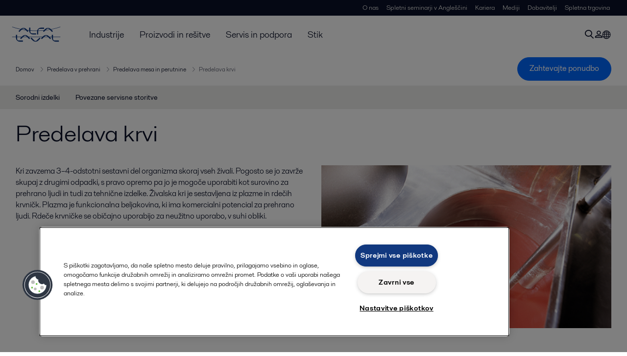

--- FILE ---
content_type: text/html; charset=utf-8
request_url: https://www.alfa-laval.si/industrije/hrana-mlecni-izdelki-in-pijca/predelava-v-prehrani/predelava-mesa-in-perutnine/predelava-krvi/
body_size: 6025
content:
<!DOCTYPE html>
<html class="desktop not-touch" lang="sl" data-locale="sl">
<head>
    <meta charset="UTF-8">
<meta http-equiv="Cache-Control" content="no-cache, no-store, must-revalidate">
<meta http-equiv="Pragma" content="no-cache">
<meta http-equiv="Expires" content="0">
<meta name="viewport" content="width=device-width, initial-scale=1.0">
        <meta name="referrer" content="strict-origin-when-cross-origin">

    <meta http-equiv="X-UA-Compatible" content="IE=edge">

        <title>Predelava krvi | Alfa Laval</title>

        <meta name="description" content="Kri zavzema 3–4-odstotni sestavni del organizma skoraj vseh živali. Pogosto se jo zavrže skupaj z drugimi odpadki, s pravo opremo pa jo je mogoče uporabiti kot surovino za prehrano ljudi in tudi za tehnične izdelke. Živalska kri je sestavljena iz plazme in rdečih krvničk. Plazma je funkcionalna belj">


            <link rel="canonical" href="https://www.alfa-laval.si/industrije/hrana-mlecni-izdelki-in-pijca/predelava-v-prehrani/predelava-mesa-in-perutnine/predelava-krvi/">

<link rel="alternate" hreflang="da" href="https://www.alfalaval.dk/industrier/fode-mejeri--og-drikkevarer/forarbejdning-af-fodevarer/forarbejdning-af-kod-og-fjerkrae/forarbejdning-af-blod/">
<link rel="alternate" hreflang="en-au" href="https://www.alfalaval.com.au/industries/food-dairy-and-beverage/food-processing/meat-and-poultry-processing/blood-processing/">
<link rel="alternate" hreflang="en-bz" href="https://www.alfalaval.nl/industries/food-dairy-and-beverage/food-processing/meat-and-poultry-processing/blood-processing/">
<link rel="alternate" hreflang="en-ca" href="https://www.alfalaval.ca/industries/food-dairy-and-beverage/food-processing/meat-and-poultry-processing/blood-processing/">
<link rel="alternate" hreflang="en-in" href="https://www.alfalaval.in/industries/food-dairy-and-beverage/food-processing/meat-and-poultry-processing/blood-processing/">
<link rel="alternate" hreflang="en-my" href="https://www.alfalaval.my/industries/food-dairy-beverage/food-processing/meat-and-poultry-processing/blood-processing/">
<link rel="alternate" hreflang="en-nz" href="https://www.alfalaval.co.nz/industries/food-dairy-and-beverage/food-processing/meat-and-poultry-processing/blood-processing/">
<link rel="alternate" hreflang="en-sg" href="https://www.alfalaval.sg/industries/food-dairy-and-beverage/food-processing/meat-and-poultry-processing/blood-processing/">
<link rel="alternate" hreflang="en-tt" href="https://www.alfalaval.ae/industries/food-dairy-and-beverage/food-processing/meat-and-poultry-processing/blood-processing/">
<link rel="alternate" hreflang="en-us" href="https://www.alfalaval.us/industries/food-dairy-and-beverage/food-processing/meat-and-poultry-processing/blood-processing/">
<link rel="alternate" hreflang="en-za" href="https://www.alfalaval.co.za/industries/food-dairy-and-beverage/food-processing/meat-and-poultry-processing/blood-processing/">
<link rel="alternate" hreflang="es-ar" href="https://www.alfalaval.lat/industrias/alimentos-bebidas-y-lacteos/procesado-de-alimentos/procesado-de-carne-y-aves/procesado-de-sangre/">
<link rel="alternate" hreflang="es-co" href="https://www.alfalaval.com.co/industrias/alimentos-lacteos-y-bebidas/procesado-de-alimentos/procesado-de-carne-y-aves/procesado-de-sangre/">
<link rel="alternate" hreflang="es-mx" href="https://www.alfalaval.mx/industrias/alimentos-lacteos-y-bebidas/procesado-de-alimentos/procesado-de-carne-y-aves/procesado-de-sangre/">
<link rel="alternate" hreflang="fi" href="https://www.alfalaval.fi/teollisuusalat/elintarvike--meijeri--ja-panimoteollisuus/elintarvikkeiden-jalostus/lihan-ja-siipikarjan-lihan-jalostus/veren-kasittely/">
<link rel="alternate" hreflang="fr-be" href="https://www.alfalaval.nl/fr-be/industries/agroalimentaire-produits-laitiers-et-boissons/production-agroalimentaire/production-de-viande-et-volailles/transformation-du-sang/">
<link rel="alternate" hreflang="fr-ca" href="https://www.alfalaval.ca/fr-ca/industries/agroalimentaire-produits-laitiers-et-boissons/production-agroalimentaire/production-de-viande-et-volailles/transformation-du-sang/">
<link rel="alternate" hreflang="id" href="https://www.alfalaval.id/industries/food-dairy-beverage/food-processing/meat-and-poultry-processing/blood-processing/">
<link rel="alternate" hreflang="it" href="https://www.alfalaval.it/industrie/prodotti-alimentari-caseari-e-bevande/industria-alimentare/lavorazione-di-carni-bianche-e-rosse/lavorazione-del-sangue/">
<link rel="alternate" hreflang="ja" href="https://www.alfalaval.jp/industries/food-dairy-and-beverage/food-processing/protein-processing/meat-poultry-processing/animal-blood-processing/">
<link rel="alternate" hreflang="lt" href="https://www.alfalaval.lt/pramons-akos/maisto-pieno-produkt-ir-grim-gamyba/maisto-produktu-gamyba/mesos-ir-paukstienos-perdirbimas/kraujo-perdirbimas/">
<link rel="alternate" hreflang="lv" href="https://www.alfalaval.lv/rupniecibas-industrijas/partika-piena-produkti-un-dzerieni/rartikas-razosana/galas-parstrade/asinu-parstrade/">
<link rel="alternate" hreflang="nl" href="https://www.alfalaval.nl/nl/industrieen/voeding-zuivel-en-dranken/voedselverwerking/verwerking-van-vlees-en-gevogelte/blood-processing/">
<link rel="alternate" hreflang="no" href="https://www.alfalaval.no/industrier/mat-og-drikke/matproduksjon/behandling-av-kjott-og-fjaerkre/behandling-av-blod/">
<link rel="alternate" hreflang="pt" href="https://www.alfalaval.com.br/industrias/alimentos-laticinios-e-bebidas/processamento-de-alimentos/processamento-de-carne-e-aves/processamento-de-sangue/">
<link rel="alternate" hreflang="sk" href="https://www.alfalaval.sk/priemyselne-odvetvia/vyroba-potravin-mliecnych-vyrobkov-a-napojov/vyroba-potravin/maso-a-hydina/spracovanie-krvi/">
<link rel="alternate" hreflang="sl" href="https://www.alfa-laval.si/industrije/hrana-mlecni-izdelki-in-pijca/predelava-v-prehrani/predelava-mesa-in-perutnine/predelava-krvi/">
<link rel="alternate" hreflang="sr" href="https://www.alfalaval.rs/primene/prehrana-mlekare-pice/tretman-hrane/tretman-mesa-i-zivine/tretman-krvi/">
<link rel="alternate" hreflang="sv" href="https://www.alfalaval.se/industrier/livsmedel-mejeri-och-drycker/bearbetning-av-livsmedel/bearbetning-av-kott-och-fjaderfa/bearbetning-av-blod/">
<link rel="alternate" hreflang="zh" href="https://www.alfalaval.cn/industries/food-dairy-and-beverage/food-processing/meat-and-poultry-processing/blood-processing/">
<link rel="alternate" hreflang="zh-tw" href="https://www.alfalaval.tw/industries/food-dairy-and-beverage/food-processing/meat-and-poultry-processing/blood-processing/">
<link rel="alternate" hreflang="x-default" href="">

    
    <meta prefix="og:http://ogp.me/ns#" property="og:title" content="Predelava krvi"><meta prefix="og:http://ogp.me/ns#" property="og:url" content="https://www.alfa-laval.si/industrije/hrana-mlecni-izdelki-in-pijca/predelava-v-prehrani/predelava-mesa-in-perutnine/predelava-krvi/"><meta prefix="og:http://ogp.me/ns#" property="og:description" content="Alfa Laval ponuja sisteme za separacijo krvi v visokokakovostno plazmo in hemoglobin ter tudi specialistično opremo za pretvarjanje krvi v beljakovinske krmne izdelke."><meta prefix="og:http://ogp.me/ns#" property="og:image" content="https://www.alfa-laval.si/globalassets/images/industries/food-and-water/food-dairy-and-beverage/food/blood-processing_640x360.jpg">

    <link rel="preconnect" href="https://cdn.cookielaw.org/">
<link rel="dns-prefetch" href="https://cdn.cookielaw.org/">

<link rel="preconnect" href="https://assets.adobedtm.com/">
<link rel="dns-prefetch" href="https://assets.adobedtm.com/">

<link rel="preconnect" href="https://www.gstatic.com/">
<link rel="dns-prefetch" href="https://www.gstatic.com/">

<link rel="preconnect" href="https://www.recaptcha.net/">
<link rel="dns-prefetch" href="https://www.recaptcha.net/">

<link href="/dist/main.9a2aa1cd7fcc67db7431.bundle.css" rel="stylesheet">    
<link rel="icon" type="image/png" sizes="16x16" href="/favicon-16x16.png">
<link rel="icon" type="image/png" sizes="32x32" href="/favicon-32x32.png">
<link rel="icon" type="image/png" sizes="48x48" href="/favicon-48x48.png">
<link rel="icon" type="image/png" sizes="64x64" href="/favicon-64x64.png">
<link rel="icon" type="image/png" sizes="128x128" href="/favicon-128x128.png">



    <script>
        window.lang = "sl";
        window.pageId = "23826";
        window.pageType = "PageIndustry";
        window.countryId = "885";
        window.isCorporateSite = false;
         var ua = window.navigator.userAgent;
        var msie = ua.indexOf("MSIE ");
        if (msie > 0 || !!navigator.userAgent.match(/Trident.*rv\:11\./)) {
            var s = document.createElement('script')
            s.src = '/assets/js/pollyfill-ie.js'
            s.async = true
            document.head.appendChild(s)
        }
    </script>
<script defer src="/dist/965.9a2aa1cd7fcc67db7431.bundle.js"></script><script defer src="/dist/main.9a2aa1cd7fcc67db7431.bundle.js"></script>    <!-- OneTrust Cookies Consent Notice start for alfa-laval.si -->
<script type="text/javascript" src="https://cdn.cookielaw.org/consent/5a692ba0-069c-448a-b939-6bf104558fb9/OtAutoBlock.js" ></script>
<script src="https://cdn.cookielaw.org/scripttemplates/otSDKStub.js" data-document-language="true" type="text/javascript" charset="UTF-8" data-domain-script="5a692ba0-069c-448a-b939-6bf104558fb9" ></script>
<script type="text/javascript">
function OptanonWrapper() { }
</script>
<!-- OneTrust Cookies Consent Notice end for alfa-laval.si -->


<!-- Adobe Data Collection (Adobe Launch) container -->
<script src=https://assets.adobedtm.com/d5c621d98c60/df93fb6174be/launch-dda8d1b8615d.min.js async></script>

<meta name="google-site-verification" content="pRWHQz2qJSfLidEiFkVlghK8vzlpw7rL3NvEoBvbyvI" />




<!-- GTM data layer -->
<script>
  // Defined variables below to use those for marketo hidden field population, product model datalayer
  var business_unit = 'fht fos hfh'; var division = 'fandw'; var sub_application = 'protein'; var page_category = 'industries,food dairy and beverage,food processing,meat and poultry processing,blood processing';
  var dataLayer = window.dataLayer = window.dataLayer || []; dataLayer.push({ event: "page_view", site: "slovenia", page_type: 'industries', division: 'fandw', energy: 'false', fandw: 'true', marine: 'false', business_unit: 'fht fos hfh', sub_application: 'protein', page_category: 'industries,food dairy and beverage,food processing,meat and poultry processing,blood processing', campaign_tag: 'growprotein', last_publish_date: '27. 11. 2023 23:44:27' }, { originalLocation: document.location.protocol + "//" + document.location.hostname + document.location.pathname + document.location.search });
</script>





    

    <script type="text/javascript">
window.translations = {"searchAjaxServerErrorMessage":{"translation":"Strežniška napaka, poskusite znova."},"searchLoadMoreCategoryResults":{"translation":"Prikaži več rezultatov {{category}}"},"searchHeadingItemsFound":{"translation":"najdenih artiklov."},"searchHeadingResultsFor":{"translation":"Poišči rezultate za"},"optgroupBack":{"translation":"Nazaj"},"PreviousMonth":{"translation":"Prejšnji mesec"},"NextMonth":{"translation":"Naslednji mesec"},"January":{"translation":"Januar"},"February":{"translation":"Februar"},"March":{"translation":"Marec"},"April":{"translation":"April"},"May":{"translation":"Maj"},"June":{"translation":"Junij"},"July":{"translation":"Julij"},"August":{"translation":"Avgust"},"September":{"translation":"September"},"October":{"translation":"Oktober"},"November":{"translation":"November"},"December":{"translation":"December"},"Sunday":{"translation":"Nedelja"},"Monday":{"translation":"Ponedeljek"},"Tuesday":{"translation":"Torek"},"Wednesday":{"translation":"Sreda"},"Thursday":{"translation":"Četrtek"},"Friday":{"translation":"Petek"},"Saturday":{"translation":"Sobota"},"Sun":{"translation":"Ned"},"Mon":{"translation":"Pon"},"Tue":{"translation":"Tor"},"Wed":{"translation":"Sre"},"Thu":{"translation":"Čet"},"Fri":{"translation":"Pet"},"Sat":{"translation":"Sob"}};

    </script>
    
    
<script type="text/javascript">var appInsights=window.appInsights||function(config){function t(config){i[config]=function(){var t=arguments;i.queue.push(function(){i[config].apply(i,t)})}}var i={config:config},u=document,e=window,o="script",s="AuthenticatedUserContext",h="start",c="stop",l="Track",a=l+"Event",v=l+"Page",r,f;setTimeout(function(){var t=u.createElement(o);t.src=config.url||"https://js.monitor.azure.com/scripts/a/ai.0.js";u.getElementsByTagName(o)[0].parentNode.appendChild(t)});try{i.cookie=u.cookie}catch(y){}for(i.queue=[],r=["Event","Exception","Metric","PageView","Trace","Dependency"];r.length;)t("track"+r.pop());return t("set"+s),t("clear"+s),t(h+a),t(c+a),t(h+v),t(c+v),t("flush"),config.disableExceptionTracking||(r="onerror",t("_"+r),f=e[r],e[r]=function(config,t,u,e,o){var s=f&&f(config,t,u,e,o);return s!==!0&&i["_"+r](config,t,u,e,o),s}),i}({instrumentationKey:"dcc7b387-c062-44c7-9f04-a1e3a5481ab6",sdkExtension:"a"});window.appInsights=appInsights;appInsights.queue&&appInsights.queue.length===0&&appInsights.trackPageView();</script></head>


<body class=" l-site">
    



    <div id="requestcontact" class="request-modal"></div>
    <div id="webshop" class="request-modal"></div>

    <div id="header" class="l-header with-breadcrumbs with-in-page-nav">
        

<div class="l-header-sticky-wrapper" id="l-header-sticky-wrapper">
    <div class="l-header-sticky offset-top">
        <div class="l-header-top-bar">
            <div class="l-header-container-specialmenu">
                <div class="l-flex-items"></div>
                <div class="l-flex-items center">
                    <div class="c-top-menu loading"></div>
                </div>
            </div>
        </div>


        <div class="l-header-main">
            <div class="l-header-container loading">
                <div class="l-header-main-left">
                </div>
                <div class="l-header-main-brand">
                    <a class="header-logo-primary">
                        <img src="/ui/css/img/logo-alfalaval.svg" alt="Alfa Laval" height="100px" width="100px"></img>
                    </a>
                </div>

                <div class="l-header-main-right">
                    <div class="l-header-main-menu"></div>
                </div>
            </div>
        </div>
            <div class="c-headerbar">
                <div class="c-headerbar-container loading">
                    <div>
                        <div class="c-breadcrumb">
                            <div class="c-breadcrumb-container"></div>
                            <div class="c-headerbar-social"></div>
                        </div>
                    </div>
                </div>
            </div>
                    <div class="c-in-page-nav loading"></div>

    </div>

</div>

    </div>
    <div class="overlay"></div>

    <section class="page-content l-page">
        

<div data-to-be-optimized="true">
    


<div class="l-page-industry">
    <div class="l-content">
        <div class="l-section l-section-100">
            <div class="c-in-page-nav ">
                <div class="c-in-page-nav-swiper swiper-container">
<ul class="c-in-page-nav-list swiper-wrapper">
                <li class="c-in-page-nav-list-item swiper-slide">
                    <a href="#Nav-RelatedProducts">Sorodni izdelki</a>
                </li>
                <li class="c-in-page-nav-list-item swiper-slide">
                    <a href="#Nav-RelatedServices">Povezane servisne storitve</a>
                </li>
    
</ul>
                </div>

                <div class="c-in-page-nav-button is-next is-hidden"></div>
                <div class="c-in-page-nav-button is-prev is-hidden"></div>
            </div>
        </div>
    </div>
    <div class="l-content is-bound">
    <div class="l-section l-section-100 flex-order-2">
        <div class="l-section l-section-100 l-section-padding">
                <h1 class="al-break-word">Predelava krvi</h1>
        </div>
    </div>
    <div class="l-section l-section-50 flex-order-3">
        <div class="l-section l-section-100 l-section-padding">
            
            <p>Kri zavzema 3–4-odstotni sestavni del organizma skoraj vseh živali. Pogosto se jo zavrže skupaj z drugimi odpadki, s pravo opremo pa jo je mogoče uporabiti kot surovino za prehrano ljudi in tudi za tehnične izdelke. Živalska kri je sestavljena iz plazme in rdečih krvničk. Plazma je funkcionalna beljakovina, ki ima komercialni potencial za prehrano ljudi. Rdeče krvničke se običajno uporabijo za neužitno uporabo, v suhi obliki.</p>
        </div>
    </div>
    <div class="l-section l-section-50 flex-order-1">
            <div class="l-section l-section-100 l-section-padding img-no-paddiing">
                <div class="c-block-title-banner-new">
                    <img src="https://www.alfa-laval.si/globalassets/images/industries/food-and-water/food-dairy-and-beverage/food/blood-processing_640x360.jpg" class="fixie-block" alt="Blood processing 640x360" height="360" width="640"/>
                </div>
            </div>
    </div>

    </div>



    <!--content area-->
    
    
    <div class="l-content">
        <div class="l-section l-section-100">
            <div id="RelatedTabs"></div>
        </div>
    </div>
    <!--old template-->
    <section>
        <div class="l-content l-page-center">
                <div class="l-section l-section-block l-section-main">
                    <div class="wysiwyg">
                        <h3>Krvna plazma</h3>
<p>Plazma, ki je funkcionalna beljakovina s precejšnjim komercialnim potencialom, obsega skoraj 60 % surove krvi.</p>
<p>Te užitne beljakovine pa je treba predelati z največjo možno skrbnostjo, če jih želimo prodati kot izdelek visoke vrednosti. Takšna predelava mora biti vzpostavljena tako, da omogoča nežno obdelavo, ki do največje možne mere zniža učinke deformacije, ki bi lahko predrli rdeče krvničke.</p>
<p>Predelava krvne plazme običajno vključuje ultrafiltracijo, znotraj katere se prečisti beljakovine in odstrani sol, nato pa se koncentrirano plazmo zamrzne ali posuši z razprševanjem.</p>
                    </div>
                </div>
            <div class="l-section l-section-side"><div class="l-section l-section-100 l-section-padding" id="ref23846"><!-- Story 463554: Maintain structured H tags.<h4> to <h3> to improve heading hierarchy and maintain proper structure-->
<h3 class="c-panelblock-header is-documents none">Prenesi:</h3>

<div data-module="accordion-secondary" class="c-accordion-tabs">
        <div class="c-accordion-tabs-wrapper">
            <div data-opens="Prenesi:" class="c-accordion-tabs-head c-accordion-tabs-head-listener c-accordion-tabs-head-light no-background ">
                    <div class="c-accordion-tabs-head-container">
                        <h4 class="c-accordion-tabs-head-title">Prenesi:</h4>
                        <i class="icon-chevron-down c-accordion-tabs-head-icon"></i>
                    </div>
            </div>
            <div data-proxyid="Prenesi:" class="c-accordion-tabs-body">

<a download data-datalayer-download data-file-metadata="{
  &quot;$id&quot;: &quot;1&quot;,
  &quot;mimeType&quot;: &quot;pdf&quot;,
  &quot;linkText&quot;: &quot;Premium blood proteins brochure.pdf&quot;
}" href="https://www.alfa-laval.si/globalassets/documents/industries/food-dairy-and-beverage/food/meat-and-poultry-processing/premium-blood-proteins.pdf" class="c-document-list-item">
    <div class="c-document-list-item-icon-container">
        <i class="icon-download"></i>
    </div>
    <div class="c-document-list-item-thumbnail">
        
            <i class="icon-pdf svg-icon al-icon-blue"></i>
    </div>

    <div class="c-document-list-item-tail">
        <div class="c-document-list-item-tail-container">
            <span class="c-document-list-item-main-text c-document-list-item-word-break">Premium blood proteins brochure.pdf</span>
                <span class="c-document-list-item-secondary-text">2019-02-20 434 kB</span>
        </div>
    </div>
</a>            </div>
        </div>
</div>
</div></div>
        </div>
    </section>
    <!--content area-->
    
    <div class="l-content-gray"></div>
    <div></div>




</div>

</div>
    </section>

    <div id="footer" class="l-footer-area"></div>

    
    
<noscript>
	<img src="/util/LiveMonitor/Tracking/Index?contentId=23826&amp;languageId=sl" alt="" style="display:none" />
</noscript>

<script type="text/javascript" src="/ClientResources/Scripts/native.history.js"></script>
<script type="text/javascript" src="/ClientResources/Scripts/find.js"></script>
<script type="text/javascript">
void(function(){
    var tUrl = "/util/LiveMonitor/Tracking/Index?contentId=23826&languageId=sl";
    
    tUrl += (tUrl.indexOf("?") > 0 ? "&" : "?");
    var tUrl1 = tUrl + "r=" + Math.random() + "&referrer=" + escape(document.referrer);
    document.write("<img id='LiveMonTransparentImage' src='" + tUrl1 + "' alt='' width='1' height='1'/>");

    
    
    
    window.onpageshow = function (ev) {
        if (ev && ev.persisted){
            document.getElementById("LiveMonTransparentImage").src = tUrl + "r=" + Math.random() + "&referrer=" + escape(document.referrer);
        }
    }
}());
</script>
<script type="text/javascript">
if(typeof FindApi === 'function'){var api = new FindApi();api.setApplicationUrl('/');api.setServiceApiBaseUrl('/find_v2/');api.processEventFromCurrentUri();api.bindWindowEvents();api.bindAClickEvent();api.sendBufferedEvents();}
</script>

    
    <!-- chat script-->
<script>
window.__al_chat = window.__al_chat || {};
window.__al_chat.group = 34;
</script>
<script async src='https://chat.alfalaval.com/chat-widget.js'></script>
    




<script type="text/javascript" src="/ui/js/modules/EpiForms.js?v=0120150204"></script>

</body>
</html>